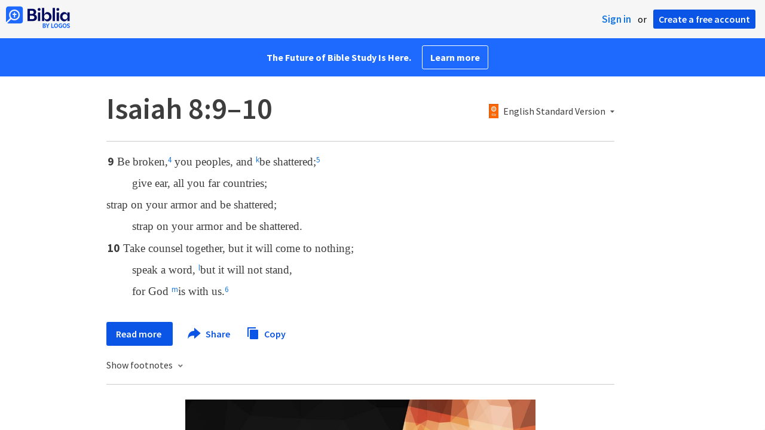

--- FILE ---
content_type: text/html; charset=utf-8
request_url: https://biblia.com/bible/isaiah/8/9-10
body_size: 23814
content:



<!DOCTYPE html>
<html itemscope itemtype="http://schema.org/Object">
<head>
	
<script type="text/javascript">window.didomiConfig = {};
(function(){(function(e,i,o){var n=document.createElement("link");n.rel="preconnect";n.as="script";var t=document.createElement("link");t.rel="dns-prefetch";t.as="script";var r=document.createElement("script");r.id="spcloader";r.type="text/javascript";r["async"]=true;r.charset="utf-8";window.didomiConfig=window.didomiConfig||{};window.didomiConfig.sdkPath=window.didomiConfig.sdkPath||o||"https://sdk.privacy-center.org/";const d=window.didomiConfig.sdkPath;var a=d+e+"/loader.js?target_type=notice&target="+i;if(window.didomiConfig&&window.didomiConfig.user){var c=window.didomiConfig.user;var s=c.country;var f=c.region;if(s){a=a+"&country="+s;if(f){a=a+"&region="+f}}}n.href=d;t.href=d;r.src=a;var m=document.getElementsByTagName("script")[0];m.parentNode.insertBefore(n,m);m.parentNode.insertBefore(t,m);m.parentNode.insertBefore(r,m)})("3c1fd068-8673-47f5-b665-efd9fe559be3","hMYgbVqL")})();</script>

<script type="text/javascript">
!function(T,l,y){var S=T.location,k="script",D="instrumentationKey",C="ingestionendpoint",I="disableExceptionTracking",E="ai.device.",b="toLowerCase",w="crossOrigin",N="POST",e="appInsightsSDK",t=y.name||"appInsights";(y.name||T[e])&&(T[e]=t);var n=T[t]||function(d){var g=!1,f=!1,m={initialize:!0,queue:[],sv:"5",version:2,config:d};function v(e,t){var n={},a="Browser";return n[E+"id"]=a[b](),n[E+"type"]=a,n["ai.operation.name"]=S&&S.pathname||"_unknown_",n["ai.internal.sdkVersion"]="javascript:snippet_"+(m.sv||m.version),{time:function(){var e=new Date;function t(e){var t=""+e;return 1===t.length&&(t="0"+t),t}return e.getUTCFullYear()+"-"+t(1+e.getUTCMonth())+"-"+t(e.getUTCDate())+"T"+t(e.getUTCHours())+":"+t(e.getUTCMinutes())+":"+t(e.getUTCSeconds())+"."+((e.getUTCMilliseconds()/1e3).toFixed(3)+"").slice(2,5)+"Z"}(),iKey:e,name:"Microsoft.ApplicationInsights."+e.replace(/-/g,"")+"."+t,sampleRate:100,tags:n,data:{baseData:{ver:2}}}}var h=d.url||y.src;if(h){function a(e){var t,n,a,i,r,o,s,c,u,p,l;g=!0,m.queue=[],f||(f=!0,t=h,s=function(){var e={},t=d.connectionString;if(t)for(var n=t.split(";"),a=0;a<n.length;a++){var i=n[a].split("=");2===i.length&&(e[i[0][b]()]=i[1])}if(!e[C]){var r=e.endpointsuffix,o=r?e.location:null;e[C]="https://"+(o?o+".":"")+"dc."+(r||"services.visualstudio.com")}return e}(),c=s[D]||d[D]||"",u=s[C],p=u?u+"/v2/track":d.endpointUrl,(l=[]).push((n="SDK LOAD Failure: Failed to load Application Insights SDK script (See stack for details)",a=t,i=p,(o=(r=v(c,"Exception")).data).baseType="ExceptionData",o.baseData.exceptions=[{typeName:"SDKLoadFailed",message:n.replace(/\./g,"-"),hasFullStack:!1,stack:n+"\nSnippet failed to load ["+a+"] -- Telemetry is disabled\nHelp Link: https://go.microsoft.com/fwlink/?linkid=2128109\nHost: "+(S&&S.pathname||"_unknown_")+"\nEndpoint: "+i,parsedStack:[]}],r)),l.push(function(e,t,n,a){var i=v(c,"Message"),r=i.data;r.baseType="MessageData";var o=r.baseData;return o.message='AI (Internal): 99 message:"'+("SDK LOAD Failure: Failed to load Application Insights SDK script (See stack for details) ("+n+")").replace(/\"/g,"")+'"',o.properties={endpoint:a},i}(0,0,t,p)),function(e,t){if(JSON){var n=T.fetch;if(n&&!y.useXhr)n(t,{method:N,body:JSON.stringify(e),mode:"cors"});else if(XMLHttpRequest){var a=new XMLHttpRequest;a.open(N,t),a.setRequestHeader("Content-type","application/json"),a.send(JSON.stringify(e))}}}(l,p))}function i(e,t){f||setTimeout(function(){!t&&m.core||a()},500)}var e=function(){var n=l.createElement(k);n.src=h;var e=y[w];return!e&&""!==e||"undefined"==n[w]||(n[w]=e),n.onload=i,n.onerror=a,n.onreadystatechange=function(e,t){"loaded"!==n.readyState&&"complete"!==n.readyState||i(0,t)},n}();y.ld<0?l.getElementsByTagName("head")[0].appendChild(e):setTimeout(function(){l.getElementsByTagName(k)[0].parentNode.appendChild(e)},y.ld||0)}try{m.cookie=l.cookie}catch(p){}function t(e){for(;e.length;)!function(t){m[t]=function(){var e=arguments;g||m.queue.push(function(){m[t].apply(m,e)})}}(e.pop())}var n="track",r="TrackPage",o="TrackEvent";t([n+"Event",n+"PageView",n+"Exception",n+"Trace",n+"DependencyData",n+"Metric",n+"PageViewPerformance","start"+r,"stop"+r,"start"+o,"stop"+o,"addTelemetryInitializer","setAuthenticatedUserContext","clearAuthenticatedUserContext","flush"]),m.SeverityLevel={Verbose:0,Information:1,Warning:2,Error:3,Critical:4};var s=(d.extensionConfig||{}).ApplicationInsightsAnalytics||{};if(!0!==d[I]&&!0!==s[I]){var c="onerror";t(["_"+c]);var u=T[c];T[c]=function(e,t,n,a,i){var r=u&&u(e,t,n,a,i);return!0!==r&&m["_"+c]({message:e,url:t,lineNumber:n,columnNumber:a,error:i}),r},d.autoExceptionInstrumented=!0}return m}(y.cfg);function a(){y.onInit&&y.onInit(n)}(T[t]=n).queue&&0===n.queue.length?(n.queue.push(a),n.trackPageView({})):a()}(window,document,{
src: "https://js.monitor.azure.com/scripts/b/ai.2.min.js",crossOrigin: "anonymous",
onInit: function (sdk) {
  sdk.addTelemetryInitializer(function (envelope) { envelope.tags['ai.cloud.role']='biblia.com'; }); sdk.context.telemetryTrace.traceID='57e21ef846148504cf937655d012ebe5';
},
cfg: { connectionString: "InstrumentationKey=f42f8c23-8356-4186-855d-1679fa1ffc70;IngestionEndpoint=https://westus2-2.in.applicationinsights.azure.com/;LiveEndpoint=https://westus2.livediagnostics.monitor.azure.com/", isBeaconApiDisabled: false }});
</script>

<title>Isaiah 8:9–10 ESV - Be broken, you peoples, and… | Biblia</title>
<link rel="shortcut icon" href="/biblia-v2.ico" />
<link rel="apple-touch-icon-precomposed" href="/public/images/touch-v2.png" />
<link rel="preconnect" href='https://fonts.gstatic.com' crossorigin>
<link rel="preload" href="https://fonts.googleapis.com/css?family=Source+Sans+Pro:400,600,700&display=swap" as="style" onload="this.onload=null;this.rel='stylesheet'">
<meta name="google" content="notranslate" />
<meta name="viewport" content="width=device-width, initial-scale=1">
<meta name="apple-mobile-web-app-capable" content="yes">
<meta name="keywords" content="Bible, Bible study, online bible, Biblegateway, Bible gateway, Bible commentary, Bible Verse, the Bible" />
<meta name="apple-itunes-app" content="app-id=336400266" />
<meta name="google-play-app" content="app-id=com.logos.androidlogos" />

<link rel="stylesheet" type="text/css" href="https://assets.bibliacdn.com/public/bundles/site_F720D755B28F3816E9DC37A1A2C678AF.css" />

	<meta name="description" content="Be broken, you peoples, and be shattered; 
      give ear, all you far countries; 
      strap on your armor and be shattered; 
      strap..." />
	<link rel="image_src" href="http://biblia.com/public/images/logo-sharing-v2.png" />
		<!-- Open Graph metadata -->
	<meta property="og:title" content="Isaiah 8:9–10 ESV - Be broken, you peoples, and… | Biblia" />
	<meta property="og:type" content="website" />
	<meta property="og:url" content="http://biblia.com/bible/isaiah/8/9-10" />
	<meta property="og:image" content="http://biblia.com/public/images/logo-sharing-v2.png" />
	<meta property="og:description" content="Be broken, you peoples, and be shattered; 
      give ear, all you far countries; 
      strap on your armor and be shattered; 
      strap..." />
	<meta property="og:site_name" content="Biblia" />
		<!-- Twitter Card metadata -->
	<meta name="twitter:card" content="summary" />
	<meta name="twitter:title" content="Isaiah 8:9–10 ESV - Be broken, you peoples, and… | Biblia" />
	<meta name="twitter:description" content="Be broken, you peoples, and be shattered; 
      give ear, all you far countries; 
      strap on your armor and be shattered; 
      strap..." />
	<meta name="twitter:image" content="http://biblia.com/public/images/logo-sharing-v2.png" />
		<meta name="twitter:app:id:iphone" content='336400266' />
		<meta name="twitter:app:id:ipad" content='336400266' />
		<meta name="twitter:app:id:googleplay" content='com.logos.androidlogos' />
		<meta name="twitter:app:name:iphone" content='Bible!' />
		<meta name="twitter:app:name:ipad" content='Bible!' />
		<meta name="twitter:app:name:googleplay" content='Bible!' />
		<meta name="twitter:app:url:iphone" content="fb203224111293://?target_url=logosres:LLS:1.0.710;ref=BibleESV.Is8.9-10" />
		<meta name="twitter:app:url:ipad" content="fb203224111293://?target_url=logosres:LLS:1.0.710;ref=BibleESV.Is8.9-10" />
		<meta name="twitter:app:url:googleplay" content="fb203224111293://?target_url=logosres:LLS:1.0.710;ref=BibleESV.Is8.9-10" />
	<!-- Schema.org metadata -->
	<meta itemprop="name" content="Isaiah 8:9–10 ESV - Be broken, you peoples, and… | Biblia" />
	<meta itemprop="description" content="Be broken, you peoples, and be shattered; 
      give ear, all you far countries; 
      strap on your armor and be shattered; 
      strap..." />
	<meta itemprop="image" content="http://biblia.com/public/images/logo-sharing-v2.png" />

	
	
	

	<style>
		body {
			background: #f6f6f6;
		}

		#main {
			bottom: 0;
			left: 0;
			right: 0;
		}
	</style>


	<link rel="search" type="application/opensearchdescription+xml" href="/opensearch.xml" title="Bible Search" />

	


<script>
		window.user = {
			isAuthenticated: false,
			name: '',
			id: "-1"
		};
		window.dataLayer = window.dataLayer || [];
		window.dataLayer.push({
			'siteVersion': 'Standard'
		});
		window.dataLayer.push({
			'authenticationStatus': 'Unauthenticated'
		})
</script>

	<script>
		window.dataLayer.push({
			expId: '1Yy4pZYmTIWOywQK5saMWQ',
			expVar: '1'
		})
	</script>

	<script type="text/javascript">
		(function(c,l,a,r,i,t,y){
			c[a]=c[a]||function(){(c[a].q=c[a].q||[]).push(arguments)};
			t=l.createElement(r);t.async=1;t.src="https://www.clarity.ms/tag/"+i;
			y=l.getElementsByTagName(r)[0];y.parentNode.insertBefore(t,y);
		})(window, document, "clarity", "script", "er7do66bk8");
	</script>
		<script>
			(function (i, s, o, g, r, a, m) {
			i['GoogleAnalyticsObject'] = r; i[r] = i[r] || function () {
				(i[r].q = i[r].q || []).push(arguments)
			}, i[r].l = 1 * new Date(); a = s.createElement(o),
				m = s.getElementsByTagName(o)[0]; a.async = 1; a.src = g; m.parentNode.insertBefore(a, m)
			})(window, document, 'script', 'https://www.google-analytics.com/analytics.js', 'ga');

			ga('create', 'UA-5334144-25', 'auto');
			ga('require', 'GTM-TRFGCL3');
		</script>
		<!-- Google Tag Manager -->
		<script>
			(function (w, d, s, l, i) {
				w[l] = w[l] || []; w[l].push({
					'gtm.start':
						new Date().getTime(), event: 'gtm.js'
				}); var f = d.getElementsByTagName(s)[0],
					j = d.createElement(s), dl = l != 'dataLayer' ? '&l=' + l : ''; j.async = true; j.src =
						'https://www.googletagmanager.com/gtm.js?id=' + i + dl; f.parentNode.insertBefore(j, f);
				})(window, document, 'script', 'dataLayer', 'GTM-5GCDQM');
		</script>
		<!-- End Google Tag Manager -->
		<!-- Amplitude Marketing Analytics Browser -->
		<script type="text/javascript">
			!function(){"use strict";!function(e,t){var r=e.amplitude||{_q:[],_iq:[]};if(r.invoked)e.console&&console.error&&console.error("Amplitude snippet has been loaded.");else{var n=function(e,t){e.prototype[t]=function(){return this._q.push({name:t,args:Array.prototype.slice.call(arguments,0)}),this}},s=function(e,t,r){return function(n){e._q.push({name:t,args:Array.prototype.slice.call(r,0),resolve:n})}},o=function(e,t,r){e[t]=function(){if(r)return{promise:new Promise(s(e,t,Array.prototype.slice.call(arguments)))}}},i=function(e){for(var t=0;t<m.length;t++)o(e,m[t],!1);for(var r=0;r<y.length;r++)o(e,y[r],!0)};r.invoked=!0;var a=t.createElement("script");a.type="text/javascript",a.integrity="sha384-PPfHw98myKtJkA9OdPBMQ6n8yvUaYk0EyUQccFSIQGmB05K6aAMZwvv8z50a5hT2",a.crossOrigin="anonymous",a.async=!0,a.src="https://cdn.amplitude.com/libs/marketing-analytics-browser-0.3.2-min.js.gz",a.onload=function(){e.amplitude.runQueuedFunctions||console.log("[Amplitude] Error: could not load SDK")};var c=t.getElementsByTagName("script")[0];c.parentNode.insertBefore(a,c);for(var u=function(){return this._q=[],this},p=["add","append","clearAll","prepend","set","setOnce","unset","preInsert","postInsert","remove","getUserProperties"],l=0;l<p.length;l++)n(u,p[l]);r.Identify=u;for(var d=function(){return this._q=[],this},v=["getEventProperties","setProductId","setQuantity","setPrice","setRevenue","setRevenueType","setEventProperties"],f=0;f<v.length;f++)n(d,v[f]);r.Revenue=d;var m=["getDeviceId","setDeviceId","getSessionId","setSessionId","getUserId","setUserId","setOptOut","setTransport","reset"],y=["init","add","remove","track","logEvent","identify","groupIdentify","setGroup","revenue","flush"];i(r),r.createInstance=function(){var e=r._iq.push({_q:[]})-1;return i(r._iq[e]),r._iq[e]},e.amplitude=r}}(window,document)}();

			var amplitudeClient = amplitude.createInstance();
			amplitudeClient.init('1aa850a707086b3ff25f7b92c5f98451', window.user.id, {
				pageViewTracking: true,
				minIdLength: 1
			});
			window.amplitudeClient = amplitudeClient;
		</script>
		<!-- End Amplitude Marketing Analytics Browser -->


	<script async='async' src='https://securepubads.g.doubleclick.net/tag/js/gpt.js'></script>
  <script>
		var googletag = googletag || {};
		googletag.cmd = googletag.cmd || [];
	</script>
  <!-- Meta Pixel Code -->
  <script>
  !function(f,b,e,v,n,t,s)
  {if(f.fbq)return;n=f.fbq=function(){n.callMethod?
  n.callMethod.apply(n,arguments):n.queue.push(arguments)};
  if(!f._fbq)f._fbq=n;n.push=n;n.loaded=!0;n.version='2.0';
  n.queue=[];t=b.createElement(e);t.async=!0;
  t.src=v;s=b.getElementsByTagName(e)[0];
  s.parentNode.insertBefore(t,s)}(window, document,'script',
  'https://connect.facebook.net/en_US/fbevents.js');
  fbq('init', '443445486022229');
  fbq('track', 'PageView');
  </script>
  <noscript><img height="1" width="1" style="display:none"
  src="https://www.facebook.com/tr?id=443445486022229&ev=PageView&noscript=1"
  /></noscript>
  <!-- End Meta Pixel Code -->
			<script>
				googletag.cmd.push(function () {
					googletag.defineSlot('/23304547696/Biblia/Sidebar1_Desktop', [300, 250], 'div-gpt-ad-1558558314940-0').addService(googletag.pubads());
					googletag.defineSlot('/23304547696/Biblia/Sidebar2_Desktop', [300, 250], 'div-gpt-ad-1558562410883-0').addService(googletag.pubads());
					googletag.defineSlot('/23304547696/Biblia/Sidebar3_Desktop', [300, 250], 'div-gpt-ad-1558562519628-0').addService(googletag.pubads());
				});
			</script>
	<script>
		googletag.cmd.push(function () {
			googletag.pubads().enableSingleRequest();
			googletag.pubads().collapseEmptyDivs();
			googletag.enableServices();
		});
	</script>

</head>

<body data-identitytoken="" data-ownsfsb="true" data-background-reference="" class="">
	<noscript>
	<iframe src="https://www.googletagmanager.com/ns.html?id=GTM-5GCDQM"
		height="0" width="0" style="display:none;visibility:hidden">
	</iframe>
</noscript>

	
	
	
	
<script type="text/html" id="content-pane-loading-template">
	<div class="content-pane-loading">
		<div class="loading-indicator">
			<img src="/public/images/ajax-loader.gif" />
			Loading
		</div>
	</div>
</script>

<script type="text/html" id="loading-mask-template">
	<div class="loading-mask">
		<div class="loading-indicator">
			<img src="/public/images/ajax-loader.gif" />
			Loading…
		</div>
	</div>
</script>

<script type="text/html" id="search-results-template">
    {{tmpl(results) '#search-result-item-template'}}
</script>

<script type="text/html" id="search-result-item-template">
	{{if typeof nav !== 'undefined' && nav.reference && nav.type == 'text.monograph.bible'}}
		<div class="result-compare" title="Compare versions"></div>
	{{/if}}
	<a target="_blank" href="{{= typeof nav !== 'undefined' ? nav.toUrl() : url}}" class="search-result">
		<div>
			<span class="result-title">
				{{= title}}
			</span>
			<span class="result-resource" title="{{= resourceTitle}}">
				{{= resourceAbbreviatedTitle}}
			</span>
		</div>
		<div>
			{{html preview}}
		</div>
	</a>
</script>

<script type="text/html" id="reference-compare-template">
		<div class="ref-compare-header">
			<div class="ref-compare-reference">{{= reference.render()}}</div>
			<a class="x-close" href="#"></a>
		</div>
		<div class="ref-compare-content">
			{{tmpl(results) '#reference-compare-item-template'}}
		</div>
</script>
	
<script type="text/html" id="reference-compare-item-template">
	<div class="ref-compare-translation">
		<a href="{{= nav.toUrl()}}">
			<div class="ref-compare-version">{{= title}}</div>
			<div class="ref-compare-text">{{= text}}</div>
		</a>
	</div>
</script>



	

	
<div id="resource-panel-menu" class="panel-menu dropdown">
	<div class="menu-option font-resize">
	<div class="small-font">
		<a href="#">A</a>
	</div>
	<div class="large-font">
		<a href="#">A</a>
	</div>
	<div class="slider"></div>
</div>

	<div class="menu-option link-panels">
		<div class="menu-check"></div>Link panels (synchronize references)
	</div>
	<div class="menu-separator"></div>
	<div class="menu-option toc-show">
		<div class="menu-check"></div>Go to table of contents
	</div>
  <div class="menu-separator"></div>
	<div class="menu-option restore-pane">
		<div class="menu-check"></div>Single column
	</div>
	<div class="menu-option expand-pane">
		<div class="menu-check"></div>Stretch across both columns
	</div>
	<div class="menu-option fullscreen-pane">
		<div class="menu-check"></div>Show reading view ( Fullscreen )
	</div>
</div>
<div id="document-panel-menu" class="panel-menu dropdown">
	<div class="menu-option font-resize">
	<div class="small-font">
		<a href="#">A</a>
	</div>
	<div class="large-font">
		<a href="#">A</a>
	</div>
	<div class="slider"></div>
</div>

</div>

	
<div id="media-article-popup" class="media-resource-popup">
	<div class="article-popup-toolbar">
		<span class="title"></span>
		<a class="share-button">Share</a>
	</div>
	<div class="resource-content">
		<span class="loading-indicator">Loading…</span>
	</div>
</div>

	<div id="lightbox-dim">
	<div class="lightbox-vertical-positioner">
		<div class="lightbox-wrapper">
			<div class="lightbox" tabindex="1">
				<div class="lightbox-content"></div>
				<div class="x-close"></div>
			</div>
		</div>
	</div>
</div>

	
	


	
	
	<div class="notification-banner" style="display: none;"><div class="notification-banner-content"></div></div>



	








<div id="infobar"></div>
<p class="infobar-error-string" id="error-while-loading-comparison" style="display:none;">Sorry, an error was encountered while loading comparison.</p>
<p class="infobar-error-string" id="error-while-loading-book" style="display:none;">Sorry, an error was encountered while loading the book.</p>
<p class="infobar-error-string" id="error-no-permission-for-book" style="display:none;">Sorry, you don&#39;t have permission to view that book.</p>
<p class="infobar-error-string" id="error-no-matches" style="display:none;">No matches.</p>
<p class="infobar-error-string" id="error-while-loading-part-of-book" style="display:none;">Sorry, an error was encountered while loading part of the book.</p>
<p class="infobar-error-string" id="error-while-marking-devotional-read" style="display:none;">An error occurred while marking the devotional as read.</p>
<p class="infobar-error-string" id="error-while-accessing-favorites" style="display:none;">An error occurred while accessing favorites</p>


<header id="header">
	<div>
		<div id="account-header">
				<ul class="inline-list">
					<li>
						<a class="signin-button">Sign in</a>
					</li>
					<li>
						or
					</li>
					<li>
						<button class="register-button">Create a free account</button>
					</li>
				</ul>
		</div>
		<div id="logo">
			<a href="/">
				<svg width="108" height="37" viewBox="0 0 108 37" fill="none" xmlns="http://www.w3.org/2000/svg">
<path d="M35.9512 25.3159H44.065C45.2722 25.3159 46.3485 25.1896 47.2937 24.9369C48.2482 24.6749 49.0577 24.2913 49.7222 23.786C50.3866 23.2807 50.892 22.6632 51.2383 21.9333C51.5845 21.1941 51.7577 20.3473 51.7577 19.3928C51.7577 18.7004 51.6594 18.0829 51.4629 17.5401C51.2663 16.9974 50.9949 16.5202 50.6487 16.1085C50.3118 15.6874 49.914 15.3319 49.4555 15.0418C48.9969 14.7424 48.5009 14.5038 47.9675 14.326C48.3231 14.1295 48.6506 13.8955 48.9501 13.6242C49.2496 13.3435 49.5116 13.0207 49.7362 12.6557C49.9608 12.2908 50.1386 11.8838 50.2697 11.4346C50.4007 10.9855 50.4662 10.4942 50.4662 9.96088C50.4662 9.20296 50.3305 8.50585 50.0591 7.86957C49.7877 7.22393 49.3712 6.66718 48.8097 6.19932C48.2482 5.72211 47.5417 5.35251 46.69 5.09051C45.8478 4.81915 44.8511 4.68347 43.7 4.68347L35.9512 4.68347V25.3159ZM39.8958 13.2031V7.99589H43.4754C43.9246 7.99589 44.327 8.06139 44.6826 8.19239C45.0383 8.31403 45.3377 8.48714 45.5811 8.71171C45.8244 8.93628 46.0116 9.21231 46.1426 9.53981C46.2736 9.85796 46.3391 10.2088 46.3391 10.5925C46.3391 10.9855 46.2736 11.3411 46.1426 11.6592C46.0116 11.9773 45.8244 12.2534 45.5811 12.4873C45.3377 12.7119 45.0383 12.8897 44.6826 13.0207C44.327 13.1423 43.9246 13.2031 43.4754 13.2031L39.8958 13.2031ZM39.8958 22.0035V16.3471H43.9527C44.5797 16.3471 45.1178 16.4126 45.567 16.5436C46.0162 16.6746 46.3859 16.8618 46.676 17.105C46.9661 17.3483 47.1767 17.6431 47.3077 17.9893C47.4387 18.3355 47.5042 18.7285 47.5042 19.1683C47.5042 19.6081 47.4387 20.0011 47.3077 20.3473C47.1767 20.6935 46.9661 20.9929 46.676 21.2456C46.3859 21.4888 46.0162 21.676 45.567 21.807C45.1178 21.938 44.5797 22.0035 43.9527 22.0035H39.8958Z" fill="#030B60"/>
<path d="M55.4288 8.0801C55.775 8.0801 56.0932 8.02864 56.3833 7.92571C56.6734 7.81343 56.9214 7.65436 57.1273 7.4485C57.3426 7.24264 57.511 6.99936 57.6327 6.71865C57.7543 6.43793 57.8152 6.12447 57.8152 5.77826C57.8152 5.43204 57.7543 5.11858 57.6327 4.83786C57.511 4.54779 57.3426 4.30451 57.1273 4.10801C56.9214 3.90215 56.6734 3.74776 56.3833 3.64483C56.0932 3.53255 55.775 3.47641 55.4288 3.47641C55.0918 3.47641 54.7737 3.53255 54.4742 3.64483C54.1841 3.74776 53.9314 3.90215 53.7161 4.10801C53.5103 4.30451 53.3465 4.54779 53.2248 4.83786C53.1032 5.11858 53.0423 5.43204 53.0423 5.77826C53.0423 6.12447 53.1032 6.43793 53.2248 6.71865C53.3465 6.99936 53.5103 7.24264 53.7161 7.4485C53.9314 7.65436 54.1841 7.81343 54.4742 7.92571C54.7737 8.02864 55.0918 8.0801 55.4288 8.0801ZM53.5196 25.3159H57.3379V10.6907L53.5196 10.6907V25.3159Z" fill="#030B60"/>
<path d="M69.2917 25.737C69.9468 25.737 70.5738 25.6481 71.1727 25.4703C71.7717 25.3019 72.3238 25.0539 72.8292 24.7264C73.3439 24.3989 73.8071 24.0059 74.2189 23.5474C74.6401 23.0889 74.9957 22.5743 75.2858 22.0035C75.5853 21.4233 75.8145 20.7964 75.9736 20.1227C76.1421 19.449 76.2263 18.7425 76.2263 18.0033C76.2263 17.2641 76.1421 16.5576 75.9736 15.8839C75.8145 15.2102 75.5853 14.588 75.2858 14.0172C74.9957 13.437 74.6401 12.9177 74.2189 12.4592C73.8071 12.0007 73.3439 11.6077 72.8292 11.2802C72.3238 10.9527 71.7717 10.7048 71.1727 10.5363C70.5738 10.3586 69.9468 10.2697 69.2917 10.2697C68.5711 10.2697 67.9253 10.3913 67.3545 10.6346C66.793 10.8779 66.297 11.2054 65.8665 11.6171C65.4453 12.0194 65.085 12.4873 64.7856 13.0207C64.4954 13.554 64.2615 14.1108 64.0837 14.6909V3.27991L60.2654 3.27991V25.3159H64.0837V21.3157C64.2615 21.8959 64.4954 22.4526 64.7856 22.986C65.085 23.5193 65.4453 23.9919 65.8665 24.4036C66.297 24.8059 66.793 25.1288 67.3545 25.372C67.9253 25.6153 68.5711 25.737 69.2917 25.737ZM68.0283 22.4246C67.6352 22.4246 67.2562 22.3824 66.8912 22.2982C66.5356 22.2047 66.2034 22.069 65.8945 21.8912C65.5857 21.7134 65.3003 21.4982 65.0382 21.2456C64.7856 20.9836 64.5703 20.6888 64.3925 20.3613C64.2147 20.0338 64.0743 19.6736 63.9714 19.2806C63.8778 18.8782 63.831 18.4525 63.831 18.0033C63.831 17.5448 63.8778 17.1191 63.9714 16.7261C64.0743 16.3331 64.2147 15.9728 64.3925 15.6453C64.5703 15.3178 64.7856 15.0278 65.0382 14.7751C65.3003 14.5131 65.5857 14.2932 65.8945 14.1154C66.2034 13.9377 66.5356 13.8067 66.8912 13.7224C67.2562 13.6289 67.6352 13.5821 68.0283 13.5821C68.4213 13.5821 68.7957 13.6289 69.1513 13.7224C69.5163 13.8067 69.8532 13.9377 70.162 14.1154C70.4708 14.2932 70.7516 14.5131 71.0043 14.7751C71.2663 15.0278 71.4862 15.3178 71.6641 15.6453C71.8419 15.9728 71.9776 16.3331 72.0711 16.7261C72.1741 17.1191 72.2256 17.5448 72.2256 18.0033C72.2256 18.4525 72.1741 18.8782 72.0711 19.2806C71.9776 19.6736 71.8419 20.0338 71.6641 20.3613C71.4862 20.6888 71.2663 20.9836 71.0043 21.2456C70.7516 21.4982 70.4708 21.7134 70.162 21.8912C69.8532 22.069 69.5163 22.2047 69.1513 22.2982C68.7957 22.3824 68.4213 22.4246 68.0283 22.4246Z" fill="#030B60"/>
<path d="M78.1153 25.3159L81.9335 25.3159V3.27991L78.1153 3.27991V25.3159Z" fill="#030B60"/>
<path d="M86.7702 8.0801C87.1165 8.0801 87.4346 8.02864 87.7248 7.92571C88.0149 7.81343 88.2629 7.65436 88.4688 7.4485C88.684 7.24264 88.8525 6.99936 88.9741 6.71865C89.0958 6.43793 89.1566 6.12447 89.1566 5.77826C89.1566 5.43204 89.0958 5.11858 88.9741 4.83786C88.8525 4.54779 88.684 4.30451 88.4688 4.10801C88.2629 3.90215 88.0149 3.74776 87.7248 3.64483C87.4346 3.53255 87.1165 3.47641 86.7702 3.47641C86.4333 3.47641 86.1151 3.53255 85.8156 3.64483C85.5255 3.74776 85.2728 3.90215 85.0576 4.10801C84.8517 4.30451 84.6879 4.54779 84.5663 4.83786C84.4446 5.11858 84.3838 5.43204 84.3838 5.77826C84.3838 6.12447 84.4446 6.43793 84.5663 6.71865C84.6879 6.99936 84.8517 7.24264 85.0576 7.4485C85.2728 7.65436 85.5255 7.81343 85.8156 7.92571C86.1151 8.02864 86.4333 8.0801 86.7702 8.0801ZM84.8611 25.3159H88.6793V10.6907H84.8611V25.3159Z" fill="#030B60"/>
<path d="M97.4887 25.737C98.2093 25.737 98.8503 25.6153 99.4118 25.372C99.9827 25.1288 100.479 24.8059 100.9 24.4036C101.33 23.9919 101.695 23.5193 101.995 22.986C102.294 22.4526 102.533 21.8959 102.711 21.3157V25.3159H106.529V10.6907L102.711 10.6907V14.6909C102.589 14.3073 102.444 13.933 102.276 13.568C102.107 13.1938 101.906 12.8429 101.672 12.5154C101.447 12.1879 101.195 11.8884 100.914 11.6171C100.633 11.3364 100.315 11.0978 99.9593 10.9013C99.613 10.7048 99.234 10.5504 98.8223 10.4381C98.4198 10.3258 97.9753 10.2697 97.4887 10.2697C96.8336 10.2697 96.2066 10.3586 95.6076 10.5363C95.0087 10.7048 94.4518 10.9527 93.9371 11.2802C93.4318 11.6077 92.9685 12.0007 92.5474 12.4592C92.1356 12.9177 91.7847 13.437 91.4945 14.0172C91.2044 14.588 90.9798 15.2102 90.8207 15.8839C90.6616 16.5576 90.5821 17.2641 90.5821 18.0033C90.5821 18.7425 90.657 19.449 90.8067 20.1227C90.9658 20.7964 91.1904 21.4233 91.4805 22.0035C91.78 22.5743 92.1356 23.0889 92.5474 23.5474C92.9685 24.0059 93.4318 24.3989 93.9371 24.7264C94.4518 25.0539 95.0087 25.3019 95.6076 25.4703C96.2066 25.6481 96.8336 25.737 97.4887 25.737ZM98.7521 22.4246C98.3684 22.4246 97.994 22.3824 97.629 22.2982C97.2641 22.2047 96.9272 22.069 96.6183 21.8912C96.3095 21.7134 96.0287 21.4982 95.7761 21.2456C95.5234 20.9836 95.3035 20.6888 95.1163 20.3613C94.9385 20.0338 94.7981 19.6736 94.6952 19.2806C94.6016 18.8782 94.5548 18.4525 94.5548 18.0033C94.5548 17.5448 94.6016 17.1191 94.6952 16.7261C94.7981 16.3331 94.9385 15.9728 95.1163 15.6453C95.3035 15.3178 95.5234 15.0278 95.7761 14.7751C96.0287 14.5131 96.3095 14.2932 96.6183 14.1154C96.9272 13.9377 97.2641 13.8067 97.629 13.7224C97.994 13.6289 98.3684 13.5821 98.7521 13.5821C99.1545 13.5821 99.5335 13.6289 99.8891 13.7224C100.254 13.8067 100.591 13.9377 100.9 14.1154C101.209 14.2932 101.489 14.5131 101.742 14.7751C102.004 15.0278 102.224 15.3178 102.402 15.6453C102.58 15.9728 102.715 16.3331 102.809 16.7261C102.912 17.1191 102.963 17.5448 102.963 18.0033C102.963 18.4525 102.912 18.8782 102.809 19.2806C102.715 19.6736 102.58 20.0338 102.402 20.3613C102.224 20.6888 102.004 20.9836 101.742 21.2456C101.489 21.4982 101.209 21.7134 100.9 21.8912C100.591 22.069 100.254 22.2047 99.8891 22.2982C99.5241 22.3824 99.1451 22.4246 98.7521 22.4246Z" fill="#030B60"/>
<path d="M66.3733 33.45C66.2564 33.3027 66.1184 33.1774 65.9595 33.0741C65.8003 32.9708 65.6244 32.8871 65.4313 32.8226C65.5601 32.7514 65.6802 32.6652 65.7919 32.5636C65.9036 32.4621 66.0017 32.3437 66.0865 32.2083C66.171 32.0729 66.237 31.9213 66.2845 31.7537C66.3319 31.5862 66.3557 31.4059 66.3557 31.2129C66.3557 30.9354 66.3065 30.6796 66.2084 30.4461C66.11 30.2126 65.9638 30.0126 65.7691 29.8468C65.5743 29.681 65.3289 29.5505 65.0325 29.4559C64.7362 29.3613 64.3901 29.3138 63.9939 29.3138H61.6378C61.5475 29.3136 61.4746 29.3868 61.4746 29.4768V36.6156C61.4746 36.7055 61.5475 36.7788 61.6378 36.7788H64.0598C64.4728 36.7788 64.8461 36.7313 65.1798 36.6367C65.5132 36.5421 65.7951 36.4032 66.0255 36.2203C66.2558 36.0374 66.4327 35.8114 66.5562 35.5423C66.6798 35.2732 66.7417 34.9659 66.7417 34.6207C66.7417 34.3736 66.7096 34.1534 66.6454 33.9604C66.5811 33.7674 66.4905 33.5972 66.3736 33.45H66.3733ZM63.0339 30.629H63.8821C64.0277 30.629 64.1571 30.6492 64.2708 30.69C64.3843 30.7305 64.4792 30.7884 64.5553 30.8628C64.6314 30.9372 64.6899 31.0286 64.7307 31.1371C64.7712 31.2456 64.7917 31.3674 64.7917 31.5029C64.7917 31.6383 64.7715 31.7592 64.7307 31.866C64.6902 31.9728 64.6317 32.0639 64.5553 32.1403C64.4789 32.2167 64.3843 32.2757 64.2708 32.318C64.1574 32.3602 64.0277 32.3813 63.8821 32.3813H63.0339V30.6293V30.629ZM65.0427 34.9023C65.0004 35.0192 64.9327 35.1199 64.8395 35.2043C64.7463 35.2891 64.6303 35.3534 64.4916 35.3973C64.3527 35.4413 64.1869 35.4633 63.9939 35.4633H63.0339V33.5538H63.9939C64.1869 33.5538 64.3527 33.5758 64.4916 33.6198C64.6305 33.6638 64.7463 33.7275 64.8395 33.8102C64.9327 33.8933 65.0004 33.9931 65.0427 34.1097C65.0849 34.2266 65.106 34.3594 65.106 34.5084C65.106 34.6575 65.0849 34.7851 65.0427 34.902V34.9023Z" fill="#1E6AFE"/>
<path d="M72.6719 29.3138H71.3904C71.3108 29.3138 71.2379 29.3575 71.2 29.4273L69.6462 32.2997L68.0976 29.4276C68.06 29.3575 67.9868 29.3138 67.9072 29.3138H66.6208C66.527 29.3138 66.468 29.4148 66.514 29.4967L68.8694 33.6812V36.7787H70.4235V33.6812L72.779 29.4967C72.825 29.4151 72.766 29.3138 72.6722 29.3138H72.6719Z" fill="#1E6AFE"/>
<path d="M83.8084 29.1606C81.839 29.1606 80.4395 30.7174 80.4395 32.9515V33.0792C80.4395 35.3032 81.8274 36.8666 83.7968 36.8666C85.7662 36.8666 87.1724 35.2916 87.1724 33.0676V32.9385C87.1724 30.7142 85.7778 29.1606 83.8084 29.1606ZM85.574 33.0476C85.574 34.5167 84.8418 35.4389 83.8084 35.4389C82.7749 35.4389 82.0196 34.5132 82.0196 33.0441V32.9695C82.0196 31.4938 82.7616 30.5747 83.7951 30.5747C84.8285 30.5747 85.574 31.5004 85.574 32.9695V33.0473V33.0476Z" fill="#1E6AFE"/>
<path d="M98.0611 29.1606C96.0918 29.1606 94.6855 30.7174 94.6855 32.9515V33.0792C94.6855 35.3032 96.0802 36.8666 98.0496 36.8666C100.019 36.8666 101.423 35.2916 101.423 33.0676V32.9385C101.423 30.7142 100.031 29.1606 98.0611 29.1606ZM98.0643 35.4389C97.0309 35.4389 96.2755 34.5132 96.2755 33.0441V32.9695C96.2755 31.4938 97.0109 30.5747 98.0429 30.5747C99.0749 30.5747 99.8201 31.5004 99.8201 32.9695V33.0473H99.8268C99.8268 34.5164 99.0981 35.4386 98.0643 35.4386V35.4389Z" fill="#1E6AFE"/>
<path d="M91.6047 32.4471C91.5376 32.448 91.4794 32.4934 91.4624 32.558L91.2088 33.6063C91.1981 33.65 91.2083 33.696 91.236 33.7313C91.2638 33.7666 91.3064 33.7872 91.3512 33.7869H92.5106V35.1118C92.183 35.3277 91.7963 35.4359 91.4042 35.4215C90.3076 35.4215 89.4678 34.5586 89.4678 33.0267V32.9405C89.4678 31.5675 90.2761 30.5987 91.3411 30.5987C91.7382 30.5897 92.1289 30.6988 92.464 30.9118C92.464 30.9118 92.6495 31.031 92.7771 31.1337C92.8419 31.1838 92.9354 31.1719 92.9858 31.1071L93.718 30.1383C93.7631 30.0781 93.7553 29.9936 93.6997 29.943C93.65 29.9034 93.6005 29.862 93.549 29.8255C92.9178 29.3666 92.1506 29.1334 91.3709 29.1632C89.3486 29.1632 87.8926 30.748 87.8926 32.9524V33.0484C87.8926 35.3786 89.3402 36.826 91.3411 36.826C92.3031 36.8211 93.2355 36.4953 93.9912 35.9004V32.4474H91.6045L91.6047 32.4471Z" fill="#1E6AFE"/>
<path d="M105.015 32.3271C103.856 31.8485 103.599 31.6466 103.599 31.2209V31.2093C103.599 30.8268 103.93 30.56 104.462 30.56C104.844 30.5719 105.216 30.6862 105.538 30.8913L105.631 30.9492L105.747 31.027L105.865 31.1098L105.926 31.1561C105.958 31.1801 105.997 31.1905 106.036 31.185C106.075 31.1795 106.11 31.1581 106.133 31.1263L106.822 30.1891C106.868 30.1268 106.857 30.0395 106.797 29.9903L106.782 29.9787C106.724 29.9307 106.653 29.8742 106.584 29.823C105.975 29.3893 105.246 29.1575 104.498 29.1607C103.062 29.1607 102.062 30.045 102.062 31.3433V31.3647C102.062 32.6417 102.882 33.1417 104.2 33.6518C105.265 34.0558 105.479 34.291 105.479 34.6637V34.6736C105.479 35.1108 105.116 35.4088 104.52 35.4088C104.02 35.3967 103.536 35.2326 103.132 34.9386L103.095 34.912C102.985 34.8342 102.878 34.7465 102.777 34.6669C102.714 34.6229 102.628 34.6354 102.58 34.695L101.841 35.601C101.798 35.6551 101.798 35.7323 101.841 35.7864C101.898 35.8377 101.957 35.8857 102.007 35.9337C102.106 36.0098 102.201 36.0778 102.236 36.0992C102.902 36.5561 103.692 36.7998 104.5 36.798C105.947 36.798 107.001 35.9467 107.001 34.5639V34.5425C107.016 33.3914 106.314 32.8367 105.015 32.3266V32.3271Z" fill="#1E6AFE"/>
<path d="M80.2412 35.361H77.3425V29.4737C77.3425 29.3924 77.2765 29.3264 77.1952 29.3264H75.9447C75.8639 29.3273 75.7988 29.393 75.7988 29.4737V36.7771H79.8884C79.952 36.7766 80.0082 36.7352 80.0276 36.6744L80.3804 35.5517C80.3945 35.5071 80.3867 35.4588 80.3592 35.4209C80.3317 35.3833 80.2878 35.361 80.2412 35.361Z" fill="#1E6AFE"/>
<path fill-rule="evenodd" clip-rule="evenodd" d="M3.91252 0.866577H24.3894C26.5504 0.866577 28.3019 2.61778 28.3019 4.77845V25.2524C28.3019 27.4131 26.5504 29.1643 24.3894 29.1643H3.91252C3.35476 29.1643 2.82475 29.047 2.34466 28.8364C2.22042 28.7819 2.19567 28.6206 2.29154 28.5246L8.54123 22.268C8.60294 22.2159 8.68332 22.1992 8.75795 22.2159C10.2683 23.3553 12.1476 24.0312 14.1851 24.0312C19.166 24.0312 23.2034 19.9945 23.2034 15.0145C23.2034 10.0345 19.166 5.99774 14.1851 5.99774C9.20432 5.99774 5.16693 10.0345 5.16693 15.0145C5.16693 16.9551 5.78075 18.7527 6.82418 20.2241C6.86963 20.3102 6.86006 20.4178 6.79452 20.4943L0.569475 26.7026C0.470708 26.8011 0.304312 26.7715 0.254669 26.6412C0.0902337 26.2094 0 25.7412 0 25.2519V4.77845C0 2.61778 1.75149 0.866577 3.91252 0.866577ZM20.9098 14.9992C20.9098 18.7771 17.8982 21.8394 14.1828 21.8394C10.4674 21.8394 7.4557 18.7771 7.4557 14.9992C7.4557 11.2212 10.4674 8.15889 14.1828 8.15889C17.8982 8.15889 20.9098 11.2212 20.9098 14.9992ZM11.1183 12.9834C11.0072 12.9834 10.9171 13.0735 10.9171 13.1847V14.8797C10.9171 14.9909 11.0072 15.081 11.1183 15.081H13.1336V19.0293C13.1336 19.1405 13.2237 19.2306 13.3349 19.2306H15.0302C15.1413 19.2306 15.2315 19.1405 15.2315 19.0293V15.081H17.2515C17.3626 15.081 17.4528 14.9909 17.4528 14.8797V13.1847C17.4528 13.0735 17.3626 12.9834 17.2515 12.9834H15.2315V10.9637C15.2315 10.8526 15.1413 10.7625 15.0302 10.7625H13.3349C13.2237 10.7625 13.1336 10.8526 13.1336 10.9637V12.9834H11.1183Z" fill="#1E6AFE"/>
</svg>

			</a>
		</div>
</header>


<div id="main">
	<div id="banner-content-wrapper">
		<section class="banner-styles--subscription-alert">
  <div class="banner-styles--alert-flex">
    <article class="banner-styles--alert-text">
      <p>The Future of Bible Study Is Here.</p>
        </article><div class="banner-styles--learn-more-button"><a id="subscription" href="https://logos.com/?utm_source=biblia&amp;utm_medium=web&amp;utm_content=biblia-banner&amp;utm_campaign=logossubxlaunch" target="_blank" rel="noopener" class="banner-styles--btn banner-styles--light-outline">Learn more</a></div>
  </div>
</section>

		<div id="wrapper">
			<div id="content-container" class="content-page-pane-group landing-page-experiment">
				<div id="single-pane-content-container" class="main-layout-container stretch">
					<div id="content-pane-full" class="content-pane stretch">
						<div id="resource-pane-full" class="resource-pane stretch">
							









<div id="content-bible"
	 class="panel-content exp-panel-content"
	 data-resource="{&quot;resourceName&quot;:&quot;esv&quot;,&quot;title&quot;:&quot;English Standard Version&quot;,&quot;abbreviatedTitle&quot;:&quot;ESV&quot;,&quot;type&quot;:&quot;text.monograph.bible&quot;,&quot;supportsBibleRefs&quot;:false,&quot;supportsDynamicText&quot;:false}"
	 data-reference="Is8.9-10"
	 data-is-experiment="true"
	 data-coverurl="https://covers.logoscdn.com/lls_1.0.710/50x80/cover.jpg"
	 data-preferredpane='Left'
	 data-panel="reference">

	<div class="panel-content-container">
			<div class="bible-reference-chunk exp-bible-reference-chunk ui-helper-clearfix"
					data-reference="Is8.9-10"
					data-verseartreference=""
					data-versearturl=""
					data-verseartlink=""
					>
				<h1 class="bible-reference-heading">
					<span>
						Isaiah 8:9–10
					</span>
				</h1>
				<div class="bible-reference-content">
					<div class="bible-reference-verse-text short-reference">
						<div class="resourcetext"><p class="lang-en" style="font-size:1em;margin:12pt 0 0 48pt;text-indent:-48pt"><a data-datatype="bible+esv" data-reference="Isaiah 8:9" rel="milestone" style="display: inline-block; height: 1em; width: 0px;"></a>	<span style="font-weight:bold;font-size:1.575em;font-family:Source Sans Pro;vertical-align:normal">9 </span>	<span style="font-size:1.575em;font-family:Georgia">Be broken,</span><a rel="popup" data-resourcename="esv" href="#footnote1"><span style="font-size:1.075em;vertical-align:super;line-height:0">4</span></a><span style="font-size:1.575em;font-family:Georgia"> you peoples, and </span><a rel="popup" data-resourcename="esv" href="#footnote2"><span style="font-size:1.075em;vertical-align:super;line-height:0">k</span></a><span style="font-size:1.575em;font-family:Georgia">be shattered;</span><a rel="popup" data-resourcename="esv" href="#footnote3"><span style="font-size:1.075em;vertical-align:super;line-height:0">5</span></a><span style="font-size:1.575em;font-family:Georgia"> </span> </p> <p class="lang-en" style="font-size:1em;margin:0 0 0 48pt;text-indent:-16pt"><span style="font-size:1.575em;font-family:Georgia">give ear, all you far countries; </span> </p> <p class="lang-en" style="font-size:1em;margin:0 0 0 48pt;text-indent:-48pt">		<span style="font-size:1.575em;font-family:Georgia">strap on your armor and be shattered; </span> </p> <p class="lang-en" style="font-size:1em;margin:0 0 0 48pt;text-indent:-16pt"><span style="font-size:1.575em;font-family:Georgia">strap on your armor and be shattered. </span> </p> <p class="lang-en" style="font-size:1em;margin:0 0 0 48pt;text-indent:-48pt"><a data-datatype="bible+esv" data-reference="Isaiah 8:10" rel="milestone" style="display: inline-block; height: 1em; width: 0px;"></a>	<span style="font-weight:bold;font-size:1.575em;font-family:Source Sans Pro;vertical-align:normal">10 </span>	<span style="font-size:1.575em;font-family:Georgia">Take counsel together, but it will come to nothing; </span> </p> <p class="lang-en" style="font-size:1em;margin:0 0 0 48pt;text-indent:-16pt"><span style="font-size:1.575em;font-family:Georgia">speak a word, </span><a rel="popup" data-resourcename="esv" href="#footnote4"><span style="font-size:1.075em;vertical-align:super;line-height:0">l</span></a><span style="font-size:1.575em;font-family:Georgia">but it will not stand, </span> </p> <p class="lang-en" style="font-size:1em;margin:0 0 0 48pt;text-indent:-16pt"><span style="font-size:1.575em;font-family:Georgia">for God </span><a rel="popup" data-resourcename="esv" href="#footnote5"><span style="font-size:1.075em;vertical-align:super;line-height:0">m</span></a><span style="font-size:1.575em;font-family:Georgia">is with us.</span><a rel="popup" data-resourcename="esv" href="#footnote6"><span style="font-size:1.075em;vertical-align:super;line-height:0">6</span></a><span style="font-size:1.575em;font-family:Georgia"> </span> </p> </div>
            <p>

              <a class="exp-read-more-button" href="https://app.logos.com/books/LLS%3a1.0.710/references/bible%2besv.23.8.9-23.8.10?tile=left&amp;zzrls=%7B%22version%22%3a1%2c%22panelAppCommands%22%3a%5b%7B%22pathname%22%3a%22%2ftools%2fnotes%22%2c%22query%22%3a%7B%22tile%22%3a%22right%22%7D%7D%2c%7B%22active%22%3atrue%2c%22query%22%3a%7B%22priority%22%3a1%7D%7D%5d%7D&amp;layout=two&amp;utm_source=biblia&amp;utm_medium=website&amp;registration_source_host=biblia.com&amp;utm_campaign=reference_read_passage"
                 data-reference="Is8.9-10"
                 data-resourcename="esv"
                 data-datatype="bible+esv">
                Read more
              </a>

              <a class="share-button exp-share-button">
                <svg xmlns="http://www.w3.org/2000/svg" width="24" height="24" viewBox="0 0 18 18"><path fill-rule="evenodd" d="M9 6V2l8 7-8 7v-4c-5.3 0-6.5 1.6-8 4C1 9.8 3.8 6 9 6z"/></svg>
                Share
              </a>
              <button class="copy-button no-button" data-copytext="Isaiah 8:9–10 (ESV): 9&#160;Be broken, you peoples, and be shattered; 
      give ear, all you far countries; 
      strap on your armor and be shattered; 
      strap on your armor and be shattered. 
      10&#160;Take counsel together, but it will come to nothing; 
      speak a word, but it will not stand, 
      for God is with us.">
                <svg xmlns="http://www.w3.org/2000/svg" width="24" height="24"><path fill-rule="evenodd" d="M18.6 6c.84 0 1.4.533 1.4 1.333v13.334c0 .8-.56 1.333-1.4 1.333H7.4c-.84 0-1.4-.533-1.4-1.333V7.333C6 6.533 6.56 6 7.4 6h11.2zM3 2h13v2H4v14H2V3c0-.6.4-1 1-1z"/></svg>
                Copy
              </button>
            </p>
					</div>
					<button class="footnotes-button no-button">
						<div class="collapsed">
							Show footnotes
							<svg width="12" height="12" xmlns="http://www.w3.org/2000/svg"><path fill="#7A7A7A" d="M3.296 3L5.89 5.593 8.482 3l1.296 1.296-3.889 3.89L2 4.295z" fill-rule="evenodd"/></svg>
						</div>
						<div class="expanded" style="display: none">
							Hide footnotes
							<svg width="12" height="12" xmlns="http://www.w3.org/2000/svg"><path fill="#7A7A7A" d="M8.482 8.185L5.889 5.593 3.296 8.185 2 6.89 5.89 3l3.888 3.889z" fill-rule="evenodd"/></svg>
						</div>
					</button>
					<div class="bible-reference-footnotes" style="display: none;">
						<table><tr><td>4</td><td id="footnote1"><div class="resourcetext"><p class="lang-en">Or <em>Be evil</em> </p> </div></td></tr><tr><td>k</td><td id="footnote2"><div class="resourcetext"><p class="lang-en"><a data-reference="Da2.34" data-datatype="bible+esv" href="https://app.logos.com/books/LLS%3a1.0.710/references/bible%2besv.27.2.34?utm_source=biblia&amp;utm_medium=website&amp;registration_source_host=biblia.com&amp;utm_campaign=reference_footnote" class="bibleref"><span style="vertical-align:normal">Da 2:34 </span></a><a data-reference="Da2.35" data-datatype="bible+esv" href="https://app.logos.com/books/LLS%3a1.0.710/references/bible%2besv.27.2.35?utm_source=biblia&amp;utm_medium=website&amp;registration_source_host=biblia.com&amp;utm_campaign=reference_footnote" class="bibleref"><span style="vertical-align:normal">Da 2:35 </span></a> </p> </div></td></tr><tr><td>5</td><td id="footnote3"><div class="resourcetext"><p class="lang-en">Or <em>dismayed</em> </p> </div></td></tr><tr><td>l</td><td id="footnote4"><div class="resourcetext"><p class="lang-en"><a data-reference="Is7.7" data-datatype="bible+esv" href="https://app.logos.com/books/LLS%3a1.0.710/references/bible%2besv.23.7.7?utm_source=biblia&amp;utm_medium=website&amp;registration_source_host=biblia.com&amp;utm_campaign=reference_footnote" class="bibleref"><span style="vertical-align:normal">Is 7:7 </span></a> </p> </div></td></tr><tr><td>m</td><td id="footnote5"><div class="resourcetext"><p class="lang-en"><a data-reference="Is8.8" data-datatype="bible+esv" href="https://app.logos.com/books/LLS%3a1.0.710/references/bible%2besv.23.8.8?utm_source=biblia&amp;utm_medium=website&amp;registration_source_host=biblia.com&amp;utm_campaign=reference_footnote" class="bibleref"><span style="vertical-align:normal">Is 8:8 </span></a><a data-reference="Ro8.31" data-datatype="bible+esv" href="https://app.logos.com/books/LLS%3a1.0.710/references/bible%2besv.66.8.31?utm_source=biblia&amp;utm_medium=website&amp;registration_source_host=biblia.com&amp;utm_campaign=reference_footnote" class="bibleref"><span style="vertical-align:normal">Ro 8:31 </span></a> </p> </div></td></tr><tr><td>6</td><td id="footnote6"><div class="resourcetext"><p class="lang-en">The Hebrew for <em>God is with us</em> is <em>Immanuel</em> </p> </div></td></tr></table>
					</div>
					<hr />
					<span class="votd-placeholder"></span>
                        <hr id="additional-translations" />
					                        <h3 style="margin: 24px 0 8px 0">
                            <a class="parallel-bible-heading-link" href="https://app.logos.com/books/LLS%3aNIV2011/references/bible%2besv.23.8.9-23.8.10?utm_source=biblia&amp;utm_medium=website&amp;registration_source_host=biblia.com&amp;utm_campaign=reference_parallel_bible">Isaiah 8:9–10 &mdash; New International Version (2011) (NIV)</a></h3>
                        <div class="bible-reference-content">
							<div class="bible-reference-verse-text short-reference">
								<div class="resourcetext"><p class="lang-en" style="font-size:1em;margin:9pt 0 0 54pt;text-indent:-36pt"><span style="font-weight:bold;font-size:1.2em;vertical-align:super;line-height:0">9 </span><span style="font-size:1.575em;font-family:Georgia">Raise the war cry, you nations, and be shattered! </span><p class="lang-en" style="margin:0 0 0 72pt"><span style="font-size:1.575em;font-family:Georgia">Listen, all you distant lands. </span><p class="lang-en" style="margin:0 0 0 72pt;text-indent:-54pt"><span style="font-size:1.575em;font-family:Georgia">Prepare for battle, and be shattered! </span><p class="lang-en" style="margin:0 0 0 72pt;text-indent:-36pt"><span style="font-size:1.575em;font-family:Georgia">Prepare for battle, and be shattered! </span><p class="lang-en" style="margin:0 0 0 54pt"><span style="font-weight:bold;font-size:1.2em;vertical-align:super;line-height:0">10 </span><span style="font-size:1.575em;font-family:Georgia">Devise your strategy, but it will be thwarted; </span><p class="lang-en" style="margin:0 0 0 72pt"><span style="font-size:1.575em;font-family:Georgia">propose your plan, but it will not stand, </span><p class="lang-en" style="margin:0 0 0 72pt"><span style="font-size:1.575em;font-family:Georgia">for God is with us. </span> </p>  </p>  </p>  </p>  </p>  </p>  </p> </div>
							</div>
						</div>
                        <h3 style="margin: 24px 0 8px 0">
                            <a class="parallel-bible-heading-link" href="https://app.logos.com/books/LLS%3aKJV1900/references/bible%2besv.23.8.9-23.8.10?utm_source=biblia&amp;utm_medium=website&amp;registration_source_host=biblia.com&amp;utm_campaign=reference_parallel_bible">Isaiah 8:9–10 &mdash; King James Version (KJV 1900)</a></h3>
                        <div class="bible-reference-content">
							<div class="bible-reference-verse-text short-reference">
								<div class="resourcetext"><p class="lang-en" style="font-size:1em;margin:0 0 0 54pt;text-indent:-36pt"><span style="font-weight:bold;font-size:1.2em;vertical-align:super;line-height:0">9 </span><span style="font-size:1.575em;font-family:Georgia">Associate yourselves, O ye people, and ye shall be broken in pieces;</span><p class="lang-en" style="margin:0 0 0 54pt;text-indent:-18pt"><span style="font-size:1.575em;font-family:Georgia">And give ear, all ye of far countries:</span><p class="lang-en" style="margin:0 0 0 54pt"><span style="font-size:1.575em;font-family:Georgia">Gird yourselves, and ye shall be broken in pieces;</span><p class="lang-en" style="margin:0 0 0 54pt"><span style="font-size:1.575em;font-family:Georgia">Gird yourselves, and ye shall be broken in pieces.</span><p class="lang-en" style="margin:0 0 0 54pt;text-indent:-36pt"><span style="font-weight:bold;font-size:1.2em;vertical-align:super;line-height:0">10 </span><span style="font-size:1.575em;font-family:Georgia">Take counsel together, and it shall come to nought;</span><p class="lang-en" style="margin:0 0 0 54pt;text-indent:-18pt"><span style="font-size:1.575em;font-family:Georgia">Speak the word, and it shall not stand:</span><p class="lang-en" style="margin:0 0 0 54pt"><span style="font-size:1.575em;font-family:Georgia">For God </span><span style="font-style:italic;font-size:1.575em;font-family:Georgia">is</span><span style="font-size:1.575em;font-family:Georgia"> with us.</span> </p>  </p>  </p>  </p>  </p>  </p>  </p> </div>
							</div>
						</div>
                        <h3 style="margin: 24px 0 8px 0">
                            <a class="parallel-bible-heading-link" href="https://app.logos.com/books/LLS%3a1.0.171/references/bible%2besv.23.8.9-23.8.10?utm_source=biblia&amp;utm_medium=website&amp;registration_source_host=biblia.com&amp;utm_campaign=reference_parallel_bible">Isaiah 8:9–10 &mdash; New Living Translation (NLT)</a></h3>
                        <div class="bible-reference-content">
							<div class="bible-reference-verse-text short-reference">
								<div class="resourcetext"><p class="lang-en" style="font-size:1em;margin:9pt 0 0 36pt;text-indent:-18pt"><span style="font-weight:bold;font-size:1.2em;vertical-align:super;line-height:0">9 </span><span style="font-size:1.575em;font-family:Georgia">“Huddle together, you nations, and be terrified. </span><p class="lang-en" style="margin:0 0 0 54pt"><span style="font-size:1.575em;font-family:Georgia">Listen, all you distant lands. </span><p class="lang-en" style="margin:0 0 0 36pt"><span style="font-size:1.575em;font-family:Georgia">Prepare for battle, but you will be crushed! </span><p class="lang-en" style="margin:0 0 0 54pt"><span style="font-size:1.575em;font-family:Georgia">Yes, prepare for battle, but you will be crushed! </span><p class="lang-en" style="margin:0 0 0 36pt"><span style="font-weight:bold;font-size:1.2em;vertical-align:super;line-height:0">10 </span><span style="font-size:1.575em;font-family:Georgia">Call your councils of war, but they will be worthless. </span><p class="lang-en" style="margin:0 0 0 54pt"><span style="font-size:1.575em;font-family:Georgia">Develop your strategies, but they will not succeed. </span><p class="lang-en" style="margin:0 0 0 54pt"><span style="font-size:1.575em;font-family:Georgia">For God is with us!” </span> </p>  </p>  </p>  </p>  </p>  </p>  </p> </div>
							</div>
						</div>
                        <h3 style="margin: 24px 0 8px 0">
                            <a class="parallel-bible-heading-link" href="https://app.logos.com/books/LLS%3a1.0.30/references/bible%2besv.23.8.9-23.8.10?utm_source=biblia&amp;utm_medium=website&amp;registration_source_host=biblia.com&amp;utm_campaign=reference_parallel_bible">Isaiah 8:9–10 &mdash; The New King James Version (NKJV)</a></h3>
                        <div class="bible-reference-content">
							<div class="bible-reference-verse-text short-reference">
								<div class="resourcetext"><p class="lang-en" style="font-size:1em;margin:9pt 0 0 36pt;text-indent:-36pt"><span style="font-weight:bold;font-size:1.2em;vertical-align:super;line-height:0">9 </span><span style="font-size:1.575em;font-family:Georgia">“Be shattered, O you peoples, and be broken in pieces!</span><p class="lang-en" style="margin:0 0 0 36pt;text-indent:-18pt"><span style="font-size:1.575em;font-family:Georgia">Give ear, all you from far countries.</span><p class="lang-en" style="margin:0 0 0 36pt"><span style="font-size:1.575em;font-family:Georgia">Gird yourselves, but be broken in pieces;</span><p class="lang-en" style="margin:0 0 0 36pt"><span style="font-size:1.575em;font-family:Georgia">Gird yourselves, but be broken in pieces.</span><p class="lang-en" style="margin:0 0 0 36pt;text-indent:-36pt"><span style="font-weight:bold;font-size:1.2em;vertical-align:super;line-height:0">10 </span><span style="font-size:1.575em;font-family:Georgia">Take counsel together, but it will come to nothing;</span><p class="lang-en" style="margin:0 0 0 36pt;text-indent:-18pt"><span style="font-size:1.575em;font-family:Georgia">Speak the word, but it will not stand,</span><p class="lang-en" style="margin:0 0 0 36pt"><span style="font-size:1.575em;font-family:Georgia">For God </span><span style="font-style:italic;font-size:1.575em;font-family:Georgia">is</span><span style="font-size:1.575em;font-family:Georgia"> with us.”</span> </p>  </p>  </p>  </p>  </p>  </p>  </p> </div>
							</div>
						</div>
                        <h3 style="margin: 24px 0 8px 0">
                            <a class="parallel-bible-heading-link" href="https://app.logos.com/books/LLS%3a1.0.20/references/bible%2besv.23.8.9-23.8.10?utm_source=biblia&amp;utm_medium=website&amp;registration_source_host=biblia.com&amp;utm_campaign=reference_parallel_bible">Isaiah 8:9–10 &mdash; New Century Version (NCV)</a></h3>
                        <div class="bible-reference-content">
							<div class="bible-reference-verse-text short-reference">
								<div class="resourcetext"><p class="lang-en" style="font-size:1em;margin:9pt 0 0 36pt;text-indent:-36pt"><span style="font-weight:bold;font-size:1.2em;vertical-align:super;line-height:0">9 </span><span style="font-size:1.575em;font-family:Georgia">Be broken, all you nations,</span><p class="lang-en" style="margin:0 0 0 54pt;text-indent:-18pt"><span style="font-size:1.575em;font-family:Georgia">and be smashed to pieces.</span><p class="lang-en" style="margin:0 0 0 36pt"><span style="font-size:1.575em;font-family:Georgia">Listen, all you faraway countries.</span><p class="lang-en" style="margin:0 0 0 54pt"><span style="font-size:1.575em;font-family:Georgia">Prepare for battle and be smashed to pieces!</span><p class="lang-en" style="margin:0 0 0 54pt"><span style="font-size:1.575em;font-family:Georgia">Prepare for battle and be smashed to pieces!</span><p class="lang-en" style="margin:0 0 0 36pt;text-indent:-36pt"><span style="font-weight:bold;font-size:1.2em;vertical-align:super;line-height:0">10 </span><span style="font-size:1.575em;font-family:Georgia">Make your plans for the fight,</span><p class="lang-en" style="margin:0 0 0 54pt;text-indent:-18pt"><span style="font-size:1.575em;font-family:Georgia">but they will be defeated.</span><p class="lang-en" style="margin:0 0 0 36pt"><span style="font-size:1.575em;font-family:Georgia">Give orders to your armies,</span><p class="lang-en" style="margin:0 0 0 54pt"><span style="font-size:1.575em;font-family:Georgia">but they will be useless,</span><p class="lang-en" style="margin:0 0 0 36pt"><span style="font-size:1.575em;font-family:Georgia">because God is with us.</span> </p>  </p>  </p>  </p>  </p>  </p>  </p>  </p>  </p>  </p> </div>
							</div>
						</div>
                        <h3 style="margin: 24px 0 8px 0">
                            <a class="parallel-bible-heading-link" href="https://app.logos.com/books/LLS%3a1.0.60/references/bible%2besv.23.8.9-23.8.10?utm_source=biblia&amp;utm_medium=website&amp;registration_source_host=biblia.com&amp;utm_campaign=reference_parallel_bible">Isaiah 8:9–10 &mdash; American Standard Version (ASV)</a></h3>
                        <div class="bible-reference-content">
							<div class="bible-reference-verse-text short-reference">
								<div class="resourcetext"><p class="lang-en" style="font-size:1em;text-indent:18pt"><span style="font-weight:bold;font-size:1.2em;vertical-align:super;line-height:0">9 </span><span style="font-size:1.575em;font-family:Georgia">Make an uproar, O ye peoples, and be broken in pieces; and give ear, all ye of far countries: gird yourselves, and be broken in pieces; gird yourselves, and be broken in pieces. </span><span style="font-weight:bold;font-size:1.2em;vertical-align:super;line-height:0">10 </span><span style="font-size:1.575em;font-family:Georgia">Take counsel together, and it shall be brought to nought; speak the word, and it shall not stand: for God is with us. </span> </p> </div>
							</div>
						</div>
                        <h3 style="margin: 24px 0 8px 0">
                            <a class="parallel-bible-heading-link" href="https://app.logos.com/books/LLS%3a1.0.7/references/bible%2besv.23.8.9-23.8.10?utm_source=biblia&amp;utm_medium=website&amp;registration_source_host=biblia.com&amp;utm_campaign=reference_parallel_bible">Isaiah 8:9–10 &mdash; 1890 Darby Bible (DARBY)</a></h3>
                        <div class="bible-reference-content">
							<div class="bible-reference-verse-text short-reference">
								<div class="resourcetext"><p class="lang-en" style="font-size:1em;text-indent:18pt"><span style="font-weight:bold;font-size:1.2em;vertical-align:super;line-height:0">9 </span><span style="font-size:1.575em;font-family:Georgia">Rage, ye peoples, and be broken in pieces! And give ear, all ye distant parts of the earth: Gird yourselves, and be broken in pieces; gird yourselves, and be broken in pieces! </span><span style="font-weight:bold;font-size:1.2em;vertical-align:super;line-height:0">10 </span><span style="font-size:1.575em;font-family:Georgia">Settle a plan, and it shall come to nought; speak a word, and it shall not stand: for •God is with us. </span> </p> </div>
							</div>
						</div>
                        <h3 style="margin: 24px 0 8px 0">
                            <a class="parallel-bible-heading-link" href="https://app.logos.com/books/LLS%3a1.0.108/references/bible%2besv.23.8.9-23.8.10?utm_source=biblia&amp;utm_medium=website&amp;registration_source_host=biblia.com&amp;utm_campaign=reference_parallel_bible">Isaiah 8:9–10 &mdash; GOD’S WORD Translation (GW)</a></h3>
                        <div class="bible-reference-content">
							<div class="bible-reference-verse-text short-reference">
								<div class="resourcetext"><p class="lang-en" style="font-size:1em;margin:9pt 0 0 72pt;text-indent:-54pt"><span style="font-weight:bold;font-size:1.2em;vertical-align:super;line-height:0">9 </span><span style="font-size:1.575em;font-family:Georgia">Be broken, you people. Be terrified. </span><p class="lang-en" style="margin:0 0 0 72pt;text-indent:-18pt"><span style="font-size:1.575em;font-family:Georgia">Listen, all you distant parts of the earth. </span><p class="lang-en" style="margin:0 0 0 90pt"><span style="font-size:1.575em;font-family:Georgia">Prepare for battle, but be terrified. </span><p class="lang-en" style="margin:0 0 0 90pt"><span style="font-size:1.575em;font-family:Georgia">Prepare for battle, but be terrified. </span><p class="lang-en" style="margin:9pt 0 0 90pt;text-indent:-72pt"><span style="font-weight:bold;font-size:1.2em;vertical-align:super;line-height:0">10 </span><span style="font-size:1.575em;font-family:Georgia">Make plans for battle, but they will never succeed. </span><p class="lang-en" style="margin:0 0 0 90pt;text-indent:-18pt"><span style="font-size:1.575em;font-family:Georgia">Give orders, but they won’t be carried out, </span><p class="lang-en" style="margin:0 0 0 108pt"><span style="font-size:1.575em;font-family:Georgia">because God is with us! </span> </p>  </p>  </p>  </p>  </p>  </p>  </p> </div>
							</div>
						</div>
                        <h3 style="margin: 24px 0 8px 0">
                            <a class="parallel-bible-heading-link" href="https://app.logos.com/books/LLS%3a1.0.351/references/bible%2besv.23.8.9-23.8.10?utm_source=biblia&amp;utm_medium=website&amp;registration_source_host=biblia.com&amp;utm_campaign=reference_parallel_bible">Isaiah 8:9–10 &mdash; The Holman Christian Standard Bible (HCSB)</a></h3>
                        <div class="bible-reference-content">
							<div class="bible-reference-verse-text short-reference">
								<div class="resourcetext"><p class="lang-en" style="font-size:1em;margin:9pt 0 0 36pt;text-indent:-18pt"><span style="font-weight:bold;font-size:1.2em;vertical-align:super;line-height:0">9 </span><span style="font-size:1.575em;font-family:Georgia">Band together, peoples, and be broken; </span><p class="lang-en" style="margin:0 0 0 36pt"><span style="font-size:1.575em;font-family:Georgia">pay attention, all you distant lands; </span><p class="lang-en" style="margin:0 0 0 36pt"><span style="font-size:1.575em;font-family:Georgia">prepare for war, and be broken; </span><p class="lang-en" style="margin:0 0 0 36pt"><span style="font-size:1.575em;font-family:Georgia">prepare for war, and be broken. </span><p class="lang-en" style="margin:0 0 0 36pt"><span style="font-weight:bold;font-size:1.2em;vertical-align:super;line-height:0">10 </span><span style="font-size:1.575em;font-family:Georgia">Devise a plan; it will fail. </span><p class="lang-en" style="margin:0 0 0 36pt"><span style="font-size:1.575em;font-family:Georgia">Make a prediction; it will not happen. </span><p class="lang-en" style="margin:0 0 0 36pt"><span style="font-size:1.575em;font-family:Georgia">For God is with us. </span> </p>  </p>  </p>  </p>  </p>  </p>  </p> </div>
							</div>
						</div>
                        <h3 style="margin: 24px 0 8px 0">
                            <a class="parallel-bible-heading-link" href="https://app.logos.com/books/LLS%3aNRSVUE/references/bible%2besv.23.8.9-23.8.10?utm_source=biblia&amp;utm_medium=website&amp;registration_source_host=biblia.com&amp;utm_campaign=reference_parallel_bible">Isaiah 8:9–10 &mdash; New Revised Standard Version: Updated Edition (NRSVue)</a></h3>
                        <div class="bible-reference-content">
							<div class="bible-reference-verse-text short-reference">
								<div class="resourcetext"><p class="lang-en" style="font-size:1em;margin:9pt 0 0 36pt;text-indent:-18pt"><span style="font-weight:bold;font-size:1.2em;vertical-align:super;line-height:0">9 </span><span style="font-size:1.575em;font-family:Georgia">Take notice, you peoples, and be dismayed; </span><p class="lang-en" style="margin:0 0 0 36pt;text-indent:-9pt"><span style="font-size:1.575em;font-family:Georgia">listen, all you far countries; </span><p class="lang-en" style="margin:0 0 0 36pt;text-indent:-18pt"><span style="font-size:1.575em;font-family:Georgia">gird yourselves and be dismayed! </span><p class="lang-en" style="margin:0 0 0 36pt"><span style="font-weight:bold;font-size:1.2em;vertical-align:super;line-height:0">10 </span><span style="font-size:1.575em;font-family:Georgia">Take counsel together, but it shall be brought to naught; </span><p class="lang-en" style="margin:0 0 0 36pt;text-indent:-9pt"><span style="font-size:1.575em;font-family:Georgia">speak a word, but it will not stand, </span><p class="lang-en" style="margin:0 0 0 36pt"><span style="font-size:1.575em;font-family:Georgia">for God is with us.” </span> </p>  </p>  </p>  </p>  </p>  </p> </div>
							</div>
						</div>
                        <h3 style="margin: 24px 0 8px 0">
                            <a class="parallel-bible-heading-link" href="https://app.logos.com/books/LLS%3aLEB/references/bible%2besv.23.8.9-23.8.10?utm_source=biblia&amp;utm_medium=website&amp;registration_source_host=biblia.com&amp;utm_campaign=reference_parallel_bible">Isaiah 8:9–10 &mdash; The Lexham English Bible (LEB)</a></h3>
                        <div class="bible-reference-content">
							<div class="bible-reference-verse-text short-reference">
								<div class="resourcetext"><p class="lang-en" style="font-size:1em;margin:9pt 0 0 45pt;text-indent:-27pt"><span style="font-weight:bold;font-size:1.2em;vertical-align:super;line-height:0">9 </span><span style="font-size:1.575em;font-family:Georgia">Be broken, </span><span style="font-style:italic;font-size:1.575em;font-family:Georgia">you</span><span style="font-size:1.575em;font-family:Georgia"> peoples, and be dismayed. </span><p class="lang-en" style="margin:0 0 0 63pt"><span style="font-size:1.575em;font-family:Georgia">And listen, all distant </span><span style="font-style:italic;font-size:1.575em;font-family:Georgia">parts of the</span><span style="font-size:1.575em;font-family:Georgia"> earth; </span><p class="lang-en" style="margin:0 0 0 45pt"><span style="font-size:1.575em;font-family:Georgia">gird yourselves and be dismayed; </span><p class="lang-en" style="margin:0 0 0 63pt"><span style="font-size:1.575em;font-family:Georgia">gird yourselves and be dismayed! </span><p class="lang-en" style="margin:0 0 0 45pt"><span style="font-weight:bold;font-size:1.2em;vertical-align:super;line-height:0">10 </span><span style="font-size:1.575em;font-family:Georgia">Make a plan, but it will be frustrated! </span><p class="lang-en" style="margin:0 0 0 63pt"><span style="font-size:1.575em;font-family:Georgia">Speak a word, but it will not stand, </span><p class="lang-en" style="margin:0 0 0 81pt"><span style="font-size:1.575em;font-family:Georgia">for God is with us! </span> </p>  </p>  </p>  </p>  </p>  </p>  </p> </div>
							</div>
						</div>
                        <h3 style="margin: 24px 0 8px 0">
                            <a class="parallel-bible-heading-link" href="https://app.logos.com/books/LLS%3aNIRV/references/bible%2besv.23.8.9-23.8.10?utm_source=biblia&amp;utm_medium=website&amp;registration_source_host=biblia.com&amp;utm_campaign=reference_parallel_bible">Isaiah 8:9–10 &mdash; New International Reader’s Version (1998) (NIrV)</a></h3>
                        <div class="bible-reference-content">
							<div class="bible-reference-verse-text short-reference">
								<div class="resourcetext"><p class="lang-en" style="font-size:1em;margin:0 0 0 45pt;text-indent:-45pt"><span style="font-weight:bold;font-size:1.2em;vertical-align:super;line-height:0">9 </span><span style="font-size:1.575em;font-family:Georgia">Sound the battle cry, you nations! </span><p class="lang-en" style="margin:0 0 0 45pt;text-indent:-18pt"><span style="font-size:1.575em;font-family:Georgia">But you will be torn apart. </span><p class="lang-en" style="margin:0 0 0 45pt"><span style="font-size:1.575em;font-family:Georgia">Listen, all of you lands far away! </span><p class="lang-en" style="margin:0 0 0 45pt;text-indent:-45pt"><span style="font-size:1.575em;font-family:Georgia">Prepare for battle! But you will be torn apart. </span><p class="lang-en" style="margin:0 0 0 45pt;text-indent:-18pt"><span style="font-size:1.575em;font-family:Georgia">Prepare for battle! But you will be torn apart. </span><p class="lang-en" style="margin:0 0 0 45pt;text-indent:-45pt"><span style="font-weight:bold;font-size:1.2em;vertical-align:super;line-height:0">10 </span><span style="font-size:1.575em;font-family:Georgia">Make your battle plans! But you won’t succeed. </span><p class="lang-en" style="margin:0 0 0 45pt;text-indent:-18pt"><span style="font-size:1.575em;font-family:Georgia">Give your orders! But they won’t be carried out. </span><p class="lang-en" style="margin:0 0 0 45pt"><span style="font-size:1.575em;font-family:Georgia">That’s because God is with us. </span> </p>  </p>  </p>  </p>  </p>  </p>  </p>  </p> </div>
							</div>
						</div>
                        <h3 style="margin: 24px 0 8px 0">
                            <a class="parallel-bible-heading-link" href="https://app.logos.com/books/LLS%3a1.0.71/references/bible%2besv.23.8.9-23.8.10?utm_source=biblia&amp;utm_medium=website&amp;registration_source_host=biblia.com&amp;utm_campaign=reference_parallel_bible">Isaiah 8:9–10 &mdash; New American Standard Bible (1995) (NASB95)</a></h3>
                        <div class="bible-reference-content">
							<div class="bible-reference-verse-text short-reference">
								<div class="resourcetext"><p class="lang-en" style="font-size:1em;margin:9pt 0 0 72pt;text-indent:-72pt"><span style="font-weight:bold;font-size:1.2em;vertical-align:super;line-height:0">9 </span><span style="font-size:1.575em;font-family:Georgia">“Be </span><span class="lang-en"><span class="lang-en" style="font-size:1.575em;font-family:Georgia">broken</span></span><span style="font-size:1.575em;font-family:Georgia">, O </span><span class="lang-en"><span class="lang-en" style="font-size:1.575em;font-family:Georgia">peoples</span></span><span style="font-size:1.575em;font-family:Georgia">, and be </span><span class="lang-en"><span class="lang-en" style="font-size:1.575em;font-family:Georgia">shattered</span></span><span style="font-size:1.575em;font-family:Georgia">; </span><p class="lang-en" style="margin:0 0 0 72pt;text-indent:-18pt"><span style="font-size:1.575em;font-family:Georgia">And </span><span class="lang-en"><span class="lang-en" style="font-size:1.575em;font-family:Georgia">give</span></span><span style="font-size:1.575em;font-family:Georgia"> </span><span class="lang-en"><span class="lang-en" style="font-size:1.575em;font-family:Georgia">ear</span></span><span style="font-size:1.575em;font-family:Georgia">, </span><span class="lang-en"><span class="lang-en" style="font-size:1.575em;font-family:Georgia">all</span></span><span style="font-size:1.575em;font-family:Georgia"> </span><span class="lang-en"><span class="lang-en" style="font-size:1.575em;font-family:Georgia">remote</span></span><span style="font-size:1.575em;font-family:Georgia"> </span><span class="lang-en"><span class="lang-en" style="font-size:1.575em;font-family:Georgia">places</span></span><span style="font-size:1.575em;font-family:Georgia"> of the </span><span class="lang-en"><span class="lang-en" style="font-size:1.575em;font-family:Georgia">earth</span></span><span style="font-size:1.575em;font-family:Georgia">. </span><p class="lang-en" style="margin:0 0 0 72pt"><span class="lang-en"><span class="lang-en" style="font-size:1.575em;font-family:Georgia">Gird</span></span><span style="font-size:1.575em;font-family:Georgia"> yourselves, yet be </span><span class="lang-en"><span class="lang-en" style="font-size:1.575em;font-family:Georgia">shattered</span></span><span style="font-size:1.575em;font-family:Georgia">; </span><p class="lang-en" style="margin:0 0 0 72pt"><span class="lang-en"><span class="lang-en" style="font-size:1.575em;font-family:Georgia">Gird</span></span><span style="font-size:1.575em;font-family:Georgia"> yourselves, yet be </span><span class="lang-en"><span class="lang-en" style="font-size:1.575em;font-family:Georgia">shattered</span></span><span style="font-size:1.575em;font-family:Georgia">. </span><p class="lang-en" style="margin:0 0 0 72pt;text-indent:-72pt"><span style="font-weight:bold;font-size:1.2em;vertical-align:super;line-height:0">10 </span><span style="font-size:1.575em;font-family:Georgia">“</span><span class="lang-en"><span class="lang-en" style="font-size:1.575em;font-family:Georgia">Devise</span></span><span style="font-size:1.575em;font-family:Georgia"> a </span><span class="lang-en"><span class="lang-en" style="font-size:1.575em;font-family:Georgia">plan</span></span><span style="font-size:1.575em;font-family:Georgia">, but it will be </span><span class="lang-en"><span class="lang-en" style="font-size:1.575em;font-family:Georgia">thwarted</span></span><span style="font-size:1.575em;font-family:Georgia">; </span><p class="lang-en" style="margin:0 0 0 72pt;text-indent:-18pt"><span class="lang-en"><span class="lang-en" style="font-size:1.575em;font-family:Georgia">State</span></span><span style="font-size:1.575em;font-family:Georgia"> a </span><span class="lang-en"><span class="lang-en" style="font-size:1.575em;font-family:Georgia">proposal</span></span><span style="font-size:1.575em;font-family:Georgia">, but it will not </span><span class="lang-en"><span class="lang-en" style="font-size:1.575em;font-family:Georgia">stand</span></span><span style="font-size:1.575em;font-family:Georgia">, </span><p class="lang-en" style="margin:0 0 0 72pt"><span style="font-size:1.575em;font-family:Georgia">For </span><span class="lang-en"><span class="lang-en" style="font-size:1.575em;font-family:Georgia">God</span></span><span style="font-size:1.575em;font-family:Georgia"> is with us.” </span> </p>  </p>  </p>  </p>  </p>  </p>  </p> </div>
							</div>
						</div>
				</div>
				<hr />
				<div class="exp-service-notice">
					A service of <a href="https://www.logos.com/about">Logos Bible Software</a>
				</div>
			</div>
			<div class="content-right-sidebar">

<div id='div-gpt-ad-1558558314940-0' style='height:250px; width:300px;' class="google-ad-sidebar">
	<script>
		googletag.cmd.push(function () { googletag.display('div-gpt-ad-1558558314940-0'); });
	</script>
</div>
					<div class="signin-or-register" style="display: none;">
						<div class="signin-or-register-inner-container compact">
							<div class="signin-or-register-container">
								
<section class="register-section">
	<header>
		<p>Sign Up to Use Our</p>
		<p>Free Bible Study Tools</p>
	</header>
	<section class="user-register">
		<table class="registration-form-container">
			<tr class="service-and-privacy-statement">
				<td class="checkbox-cell">
					<div>
						By registering for an account, you agree to Logos’ <a href='https://www.logos.com/terms'>Terms of Service</a> and <a href='https://www.logos.com/privacy'>Privacy Policy</a>.
					</div>
				</td>
			</tr>
			<tr class="register-in-lightbox-button">
				<td>
					<button type="button">Create account</button>
				</td>
			</tr>
			<tr class="register-link-anchor">
				<td>
						<button class="signin-or-register-button">
							Create a free account
						</button>
				</td>
			</tr>
		</table>
	</section>
	<section class="signin-link-section">
		<span class="signin-header">Already have an account?</span>
		<a href='#' class='signin-link'>Sign in</a>
	</section>
</section>

							</div>
						</div>
					</div>

<div id='div-gpt-ad-1558562410883-0' style='height:250px; width:300px;' class="google-ad-sidebar">
	<script>
		googletag.cmd.push(function () { googletag.display('div-gpt-ad-1558562410883-0'); });
	</script>
</div>

<div id='div-gpt-ad-1558562519628-0' style='height:250px; width:300px;' class="google-ad-sidebar">
	<script>
		googletag.cmd.push(function () { googletag.display('div-gpt-ad-1558562519628-0'); });
	</script>
</div>

			</div>
	</div>
</div>





						</div>
					</div>
				</div>
			</div>
		</div>
	</div>
</div>


	<script src="https://assets.bibliacdn.com/public/javascript/generated/resources-en-US-594268D1FD9F92DD6D432AABCB230C00.js"></script>
<script src="https://assets.bibliacdn.com/public/bundles/biblia-landingPage.b84f8c71.js"></script>

	<script>
		var faithlifeAds = { init: true };
	</script>
	<script defer src="https://faithlife.com/scripts/api/faithlifeads.js"></script>
	
	
	

<script>
	$(function() {
		window.app = new Application();


	});
</script>

<script>
	$("body").on('click', "#download-proclaim-windows, #download-proclaim-mac", function() {
		if ($(this).is("#download-proclaim-windows")) {
			_gaq.push(['_trackEvent', 'Click', 'Download', 'Windows']);
		} else {
			_gaq.push(['_trackEvent', 'Click', 'Download', 'Mac']);
		}
	});
</script>

	
		<script>
			if ('URLSearchParams' in window) {
				var searchParams = new URLSearchParams(window.location.search);
				searchParams.delete('success');
				var remainingQuery = searchParams.toString();
				var newUrl = remainingQuery ? window.location.pathname + '?' + remainingQuery : window.location.pathname;
				history.replaceState(null, null, newUrl);
			}
	</script>




      <script type="text/javascript">
          adroll_adv_id = "XDXXYQECGJCDBGKO4GWRZV";
          adroll_pix_id = "TZPQNBXTMVBVPF34VXY6R4";
          adroll_version = "2.0";

          (function(w, d, e, o, a) {
              w.__adroll_loaded = true;
              w.adroll = w.adroll || [];
              w.adroll.f = [ 'setProperties', 'identify', 'track' ];
              var roundtripUrl = "https://s.adroll.com/j/" + adroll_adv_id
                      + "/roundtrip.js";
              for (a = 0; a < w.adroll.f.length; a++) {
                  w.adroll[w.adroll.f[a]] = w.adroll[w.adroll.f[a]] || (function(n) {
                      return function() {
                          w.adroll.push([ n, arguments ])
                      }
                  })(w.adroll.f[a])
              }

              e = d.createElement('script');
              o = d.getElementsByTagName('script')[0];
              e.async = 1;
              e.src = roundtripUrl;
              o.parentNode.insertBefore(e, o);
          })(window, document);
          adroll.track("pageView");
      </script>
</body>
</html>


--- FILE ---
content_type: text/html; charset=utf-8
request_url: https://www.google.com/recaptcha/api2/aframe
body_size: 260
content:
<!DOCTYPE HTML><html><head><meta http-equiv="content-type" content="text/html; charset=UTF-8"></head><body><script nonce="L4t1CXVlfGQwT027MjdxZA">/** Anti-fraud and anti-abuse applications only. See google.com/recaptcha */ try{var clients={'sodar':'https://pagead2.googlesyndication.com/pagead/sodar?'};window.addEventListener("message",function(a){try{if(a.source===window.parent){var b=JSON.parse(a.data);var c=clients[b['id']];if(c){var d=document.createElement('img');d.src=c+b['params']+'&rc='+(localStorage.getItem("rc::a")?sessionStorage.getItem("rc::b"):"");window.document.body.appendChild(d);sessionStorage.setItem("rc::e",parseInt(sessionStorage.getItem("rc::e")||0)+1);localStorage.setItem("rc::h",'1768980683506');}}}catch(b){}});window.parent.postMessage("_grecaptcha_ready", "*");}catch(b){}</script></body></html>